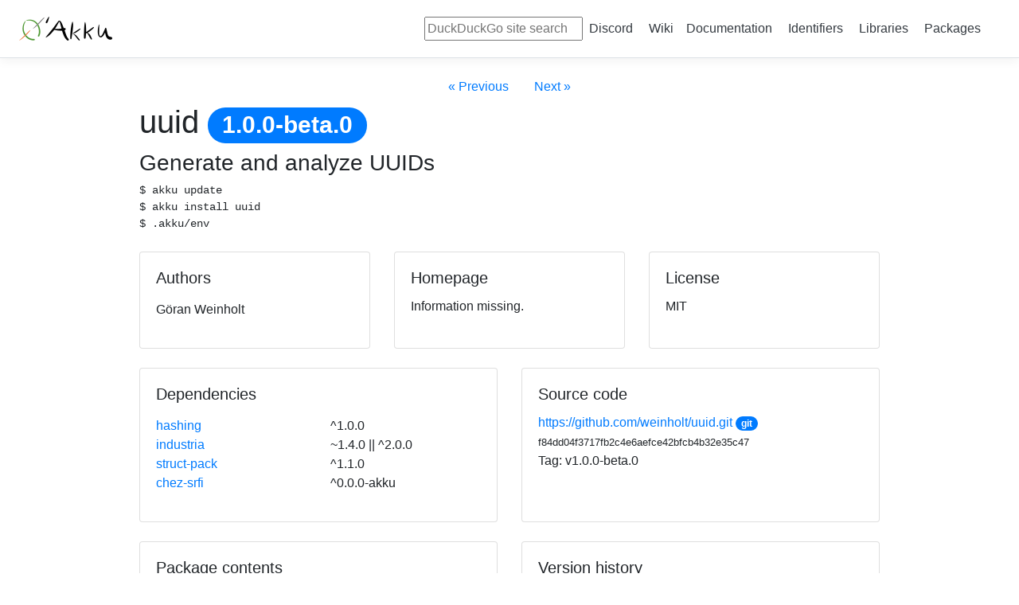

--- FILE ---
content_type: text/html; charset=utf-8
request_url: https://akkuscm.org/packages/uuid/
body_size: 1789
content:
<!doctype html><html lang="en"><head><meta charset="utf-8" /><meta name="viewport" content="width=device-width, initial-scale=1, shrink-to-fit=no" /><meta name="description" content="Akku.scm - Scheme package manager" /><link rel="icon" type="image/png" href="/assets/img/favicon.png" /><title>Akku.scm: uuid</title><link rel="stylesheet" href="/assets/css/bootstrap.min.css" /><link href="/assets/css/akkuscm.css" rel="stylesheet" /></head><body><div class="d-flex flex-column flex-md-row align-items-center p-3 px-md-4 mb-3 bg-white border-bottom box-shadow"><h5 class="my-0 mr-md-auto font-weight-normal"><a class="navbar-brand" href="/"><img alt="Akku.scm" src="/assets/img/akku-horizontal-30px.png" height="30" /></a></h5><form method="get" id="search" action="https://duckduckgo.com/"><input type="hidden" name="sites" value="akkuscm.org" /><input class="search" type="text" name="q" maxlength="300" placeholder="DuckDuckGo site search" /><imput type="submit" value="Search" style="visibility: hidden;"></imput></form><nav class="my-2 my-md-0 mr-md-3"><a class="p-2 text-dark" href="https://discord.gg/hC5nF8aNbe">Discord</a> <a class="p-2 text-dark" href="https://gitlab.com/akkuscm/akku/wikis/home">Wiki</a><a class="p-2 text-dark" href="/docs/manpage.html">Documentation</a> <a class="p-2 text-dark" href="/identifiers/">Identifiers</a> <a class="p-2 text-dark" href="/libraries/">Libraries</a> <a class="p-2 text-dark" href="/packages/">Packages</a></nav></div><nav><ul class="nav justify-content-center"><li class="nav-item"><a class="nav-link" href="/packages/(unpack-assoc)/">« Previous</a></li><li class="nav-item pull-right"><a class="nav-link" href="/packages/vterm/">Next »</a></li></ul></nav><main role="main" class="container"><h1>uuid <span class="badge badge-pill badge-primary">1.0.0-beta.0</span></h1><h3>Generate and analyze UUIDs</h3><pre><samp>$ akku update
$ akku install uuid
$ .akku/env</samp></pre><div class="card-deck my-4"><div class="card"><div class="card-body"><h5 class="card-title">Authors</h5><p class="card-text"><p>Göran Weinholt</p></p></div></div><div class="card"><div class="card-body"><h5 class="card-title">Homepage</h5><p class="card-text">Information missing.</p></div></div><div class="card"><div class="card-body"><h5 class="card-title">License</h5><p class="card-text">MIT</p></div></div></div><div class="card-deck my-4"><div class="card"><div class="card-body"><h5 class="card-title">Dependencies</h5><p class="card-text"><div class="row"><div class="col"><a href="/packages/hashing/">hashing</a></div><div class="col"><span title=">=1.0.0 <2.0.0">^1.0.0</span></div></div><div class="row"><div class="col"><a href="/packages/industria/">industria</a></div><div class="col"><span title=">=1.4.0 <1.5.0 || >=2.0.0 <3.0.0">~1.4.0 || ^2.0.0</span></div></div><div class="row"><div class="col"><a href="/packages/struct-pack/">struct-pack</a></div><div class="col"><span title=">=1.1.0 <2.0.0">^1.1.0</span></div></div><div class="row"><div class="col"><a href="/packages/chez-srfi/">chez-srfi</a></div><div class="col"><span title=">=0.0.0-akku <0.0.1">^0.0.0-akku</span></div></div></p></div></div><div class="card"><div class="card-body"><h5 class="card-title">Source code</h5><p class="card-text"><a href="https://github.com/weinholt/uuid.git">https://github.com/weinholt/uuid.git</a> <span class="badge badge-pill badge-primary">git</span><br /><small>f84dd04f3717fb2c4e6aefce42bfcb4b32e35c47</small><br />Tag: v1.0.0-beta.0</p></div></div></div><div class="card-deck my-4"><div class="card"><div class="card-body"><h5 class="card-title">Package contents</h5><p class="card-text"><ul class="list-group list-group-flush"><li class="list-group-item"><strong>(uuid)</strong> <span class="badge badge-pill badge-primary">R6</span><ul class="list-group"><li class="list-group-item">→ nil-uuid uuid-namespace-dns uuid-namespace-url uuid-namespace-oid uuid-namespace-x.500 time-uuid random-uuid md5-uuid sha-1-uuid string-&gt;uuid uuid-&gt;string uuid-info</li><li class="list-group-item">← (rnrs) <span class="badge badge-pill badge-primary">R6</span></li><li class="list-group-item">← <a href="https://srfi.schemers.org/srfi-19/">(srfi :19 time)</a> <span class="badge badge-pill badge-info">SRFI</span></li><li class="list-group-item">← (industria crypto entropy)</li><li class="list-group-item">← (hashing md5)</li><li class="list-group-item">← (hashing sha-1)</li><li class="list-group-item">← (struct pack)</li></ul></li></ul></p></div></div><div class="card"><div class="card-body"><h5 class="card-title">Version history</h5><p class="card-text"><ul class="list-group list-group-flush"><li class="list-group-item">2019-05-06 ~ 1.0.0-beta.0</li><li class="list-group-item">2018-04-07 ~ 0.0.0-akku.4.56abc60</li></ul></p></div></div></div></main><footer class="page-footer"><small>© 2024 Gwen Weinholt · <a href="mailto:info@akkuscm.org">Email</a> · <a href="ircs://irc.libera.chat:6697/akku">Chat</a> · <a href="https://weinholt.se/tag/akku/1/">Blog</a> · <a href="https://discord.gg/ZcTYrdx">Scheme Discord</a> · <a href="gopher://akkuscm.org:70/1/;akkuscm.org">Gopher</a> · <a href="/privacy/">Privacy</a> · <a href="https://gitlab.com/akkuscm/akku-web">Source code</a></small></footer></body></html>

--- FILE ---
content_type: text/css
request_url: https://akkuscm.org/assets/css/akkuscm.css
body_size: 445
content:
/* Cobbled together from a few of the templates at
   https://getbootstrap.com/ */



.container {
  max-width: 960px;
}

.pricing-header {
  max-width: 700px;
}

.card-deck .card {
  min-width: 220px;
}

.border-top { border-top: 1px solid #e5e5e5; }
.border-bottom { border-bottom: 1px solid #e5e5e5; }

.box-shadow { box-shadow: 0 .25rem .75rem rgba(0, 0, 0, .05); }

.page-footer {
  padding: 2.5rem 0;
  color: #999;
  text-align: center;
  background-color: #f9f9f9;
  border-top: .05rem solid #e5e5e5;
}
.page-footer p:last-child {
  margin-bottom: 0;
}

.cup-runneth-over {
   overflow-wrap: break-word;
   max-width: 1px;
}

/* Workaround for table-striped in the identifier index, where several
 * rows should be colored the same way.
 */
.workaround-striped {
  background-color: rgba(0, 0, 0, 0.05);
}
